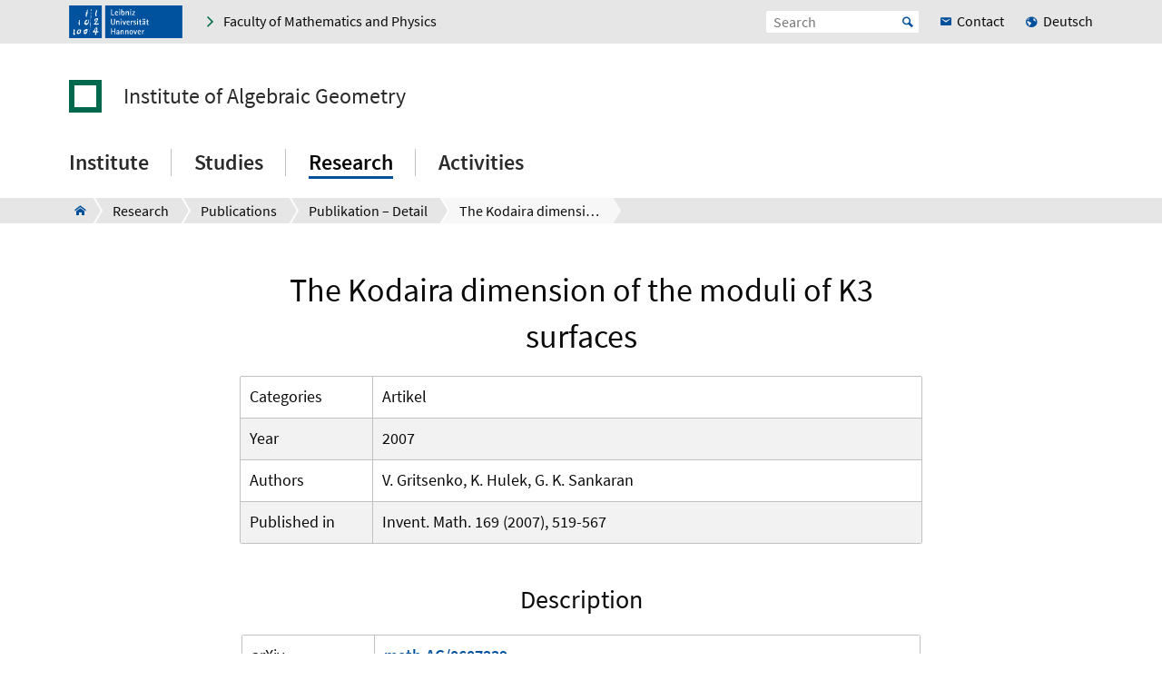

--- FILE ---
content_type: text/html; charset=utf-8
request_url: https://www.iag.uni-hannover.de/en/forschung/publikationen/publikation-detail?tx_t3luhpublications_publications%5Baction%5D=show&tx_t3luhpublications_publications%5Bcontroller%5D=Publication&tx_t3luhpublications_publications%5Bpublication%5D=4888&cHash=39f46695bb0b9014e8fd7a6a4e104e70
body_size: 5352
content:
<!DOCTYPE html>
<html xmlns="http://www.w3.org/1999/xhtml" xml:lang="en" lang="en" class="js pl">
<head>

<meta charset="utf-8">
<!-- 
	This website is powered by TYPO3 - inspiring people to share!
	TYPO3 is a free open source Content Management Framework initially created by Kasper Skaarhoj and licensed under GNU/GPL.
	TYPO3 is copyright 1998-2026 of Kasper Skaarhoj. Extensions are copyright of their respective owners.
	Information and contribution at https://typo3.org/
-->


<link rel="shortcut icon" href="/fileadmin/site-templates/logos/luh_logo_196.png" type="image/png">

<meta name="generator" content="TYPO3 CMS" />
<meta name="robots" content="index,follow" />
<meta name="viewport" content="width=device-width, initial-scale=1.0" />
<meta property="og:site_name" content="Leibniz Universität Hannover" />
<meta name="twitter:card" content="summary" />


<link rel="stylesheet" type="text/css" href="/typo3temp/assets/css/c95887218e.css?1755787206" media="all">
<link rel="stylesheet" type="text/css" href="/typo3conf/ext/t3luhepv/Resources/Public/Css/t3luhepv-min.css?1765176653" media="all">
<link rel="stylesheet" type="text/css" href="/typo3conf/ext/t3luhpublications/Resources/Public/Css/t3luhpublications-min.css?1718869007" media="all">
<link rel="stylesheet" type="text/css" href="/typo3conf/ext/t3luhresprojects/Resources/Public/Css/t3luhresproject-min.css?1728387288" media="all">
<link rel="stylesheet" type="text/css" href="/typo3conf/ext/t3luhunisearch/Resources/Public/css/t3luhunisearch-min.css?1730110944" media="all">
<link rel="stylesheet" type="text/css" href="/typo3conf/ext/luh_website/Resources/Public/Build/Css/faculty_mathematik_physik.min.css?1764766466" media="all">




<script src="/typo3conf/ext/luh_website/Resources/Public/Build/JavaScript/app.min.js?1764766466"></script>



<title>The Kodaira dimension of the moduli of K3 surfaces&nbsp;&ndash;&nbsp;Institute of Algebraic Geometry&nbsp;&ndash;&nbsp;Leibniz University Hannover</title>
<link rel="apple-touch-icon" href="/fileadmin/site-templates/logos/luh_logo_196.png">
<link rel="canonical" href="https://www.iag.uni-hannover.de/en/forschung/publikationen/publikation-detail?tx_t3luhpublications_publications%5Baction%5D=show&amp;tx_t3luhpublications_publications%5Bcontroller%5D=Publication&amp;tx_t3luhpublications_publications%5Bpublication%5D=4888&amp;cHash=39f46695bb0b9014e8fd7a6a4e104e70"/>


</head>
<body>


<div class="off-canvas-wrapper">
	<div class="off-canvas-content" data-off-canvas-content>

		


		<div class="o-shaded">
			
	<div class="row c-topbar c-topbar--big" style="position: static">
		<div class="column c-topbar__element">
			

			
				
						<a href="http://www.uni-hannover.de" title="Leibniz Universität Hannover" class="c-topbar__item">
							<img class="c-logo__image" alt="Leibniz Universität Hannover" src="/typo3conf/ext/luh_website/Resources/Public/Images/Logo/luh_logo.svg" width="125" height="36" />
						</a>
					
			

			

			


	

			<a href="https://www.maphy.uni-hannover.de/en" class="c-link u-icon u-icon--arrow-right show-for-small-only c-topbar__item c-topbar__link c-topbar__link--theme">
				<span>
					Faculty
				</span>
			</a>

			<a href="https://www.maphy.uni-hannover.de/en" title="Faculty of Mathematics and Physics" class="c-link u-icon u-icon--arrow-right show-for-medium c-topbar__item c-topbar__link c-topbar__link--theme">
				<span>Faculty of Mathematics and Physics</span>
			</a>

		


			

			
		</div>

		<div class="columns shrink c-topbar__element c-topbar__element--right align-right">
			
				


		
				


    
        
            
                    <a href="/de/forschung/publikationen/publikation-detail?tx_t3luhpublications_publications%5Baction%5D=show&amp;tx_t3luhpublications_publications%5Bcontroller%5D=Publication&amp;tx_t3luhpublications_publications%5Bpublication%5D=4888&amp;cHash=39f46695bb0b9014e8fd7a6a4e104e70" role="menuitem" tabindex="0"
                       class="show-for-small-only c-link c-topbar__item
                c-topbar__item--align-right u-icon u-icon--earth2 c-topbar__link">Deutsch</a>
                
        
    

			
	
			

			
	<div class="c-topbar__item c-topbar__item--align-right" role="search">
		<form method="get" name="searchform" action="/en/search">

			<label for="search-open" class="c-searchbox__label c-topbar__link u-icon u-icon--search hide-for-medium" aria-label="Open search" tabindex="-1"></label>

			<input id="search-open" class="c-searchbox--icon" aria-label="Open search" type="checkbox">

			<div class="c-searchbox o-brand">
				<input class="c-searchbox__input searchfield t3luhunisearch_textfield"
				       placeholder="Search"
				       type="text"
				       name="tx_t3luhunisearch_search[input_name_searchstring]">
				<button type="submit" class="c-searchbox__button" aria-label="Suche starten">Start</button>
			</div>
		</form>
	</div>



			
				<a href="/en/institute/contact" class="c-link c-topbar__item c-topbar__item--align-right show-for-xlarge c-topbar__link c-link--contact"><span>Contact</span></a>
			

			


		
				


    
        
            
                    <a href="/de/forschung/publikationen/publikation-detail?tx_t3luhpublications_publications%5Baction%5D=show&amp;tx_t3luhpublications_publications%5Bcontroller%5D=Publication&amp;tx_t3luhpublications_publications%5Bpublication%5D=4888&amp;cHash=39f46695bb0b9014e8fd7a6a4e104e70" role="menuitem" tabindex="0"
                       class="show-for-medium c-link c-topbar__item
                c-topbar__item--align-right u-icon u-icon--earth2 c-topbar__link">Deutsch</a>
                
        
    

			
	
		</div>
	</div>

		</div>
	






		<header class="row">
	<div class="column small-12">
		<div class="c-header c-header--decentral">

			<div class="c-identity">
				
					<div class="c-identity__title small-order-2">
						
		<a href="/en/" class="c-identity__square c-identity__square--empty
			
			c-identity__square--hide">
		</a>
	



		<a href="/en/" class="c-identity__text">
			Institute of Algebraic Geometry
		</a>
	

					</div>
				

				
					
	<a href="/en/" class="c-identity__logo small-order-1 xlarge-order-2">
		<img class="c-identity__image" title="Logo Leibniz Universität Hannover" alt="Logo Leibniz Universität Hannover" src="/typo3conf/ext/luh_website/Resources/Public/Images/Logo/luh_logo.svg" width="291" height="84" />
	</a>

				
			</div>

			<div class="c-header__menu">
				<a href="#" class="c-burger c-burger--decentral" data-toggle="offCanvas" aria-label="Open menu" tabindex="0">
	<svg role="img" shape-rendering="crispEdges">
		<use xlink:href="/typo3conf/ext/luh_website/Resources/Public/Images/Icon/menu7.svg#icon-menu7"></use>
	</svg>
</a>

				


		<nav class="c-navigation-main c-navigation-main--full-width">
			
	
		
			
					
							<div class="c-navigation-main__item is-first   "
								 data-dropdown-trigger="main-navigation-3929" tabindex="0" aria-haspopup="true">
								<span class="c-navigation-main__link">Institute</span>
							</div>
							<div class="c-dropdown c-dropdown--menu o-shaded show-for-large" data-dropdown-selector="main-navigation-3929" aria-label="submenu">
								<div class="c-dropdown__container">
									<div class="c-section-menu__header">
										<div class="row c-section-menu__header-content">
											<div class="column medium-3 c-section-menu">
												<div class="c-dropdown__title">Institute</div>
											</div>
											<div class="column medium-3 c-section-menu">
												<a href="/en/institute" class="c-link--overview u-icon u-icon--stack-empty"><span>go to overview</span></a>
											</div>
											<div class="column medium-3 c-section-menu"></div>
											<div class="column medium-3 c-section-menu">
												<button class="c-button--close float-right" data-dropdown-close="main-navigation" tabindex="-1">
													Close menu
												</button>
											</div>
											<div class="c-section-menu__border"></div>
										</div>
									</div>

									<div class="row c-section-menu__content">
										
											
<div class="columns small-3 c-section-menu">
	
		
			<a href="/en/institute/people" class="c-section-menu__link u-text--hyphens" tabindex="0">
				<span>People</span>
			</a>
		
	
		
	
		
	
		
	
</div>
											
<div class="columns small-3 c-section-menu">
	
		
	
		
			<a href="/en/institute/news" class="c-section-menu__link u-text--hyphens" tabindex="0">
				<span>News</span>
			</a>
		
	
		
	
		
	
</div>
											
<div class="columns small-3 c-section-menu">
	
		
	
		
	
		
			<a href="/en/institute/contact" class="c-section-menu__link u-text--hyphens" tabindex="0">
				<span>Contact</span>
			</a>
		
	
		
	
</div>
											
<div class="columns small-3 c-section-menu">
	
		
	
		
	
		
	
		
			<a href="/en/institute/vacancies" class="c-section-menu__link u-text--hyphens" tabindex="0">
				<span>Vacancies</span>
			</a>
		
	
</div>
										
									</div>
								</div>
							</div>
						
				
		
			
					
							<div class="c-navigation-main__item    "
								 data-dropdown-trigger="main-navigation-3893" tabindex="0" aria-haspopup="true">
								<span class="c-navigation-main__link">Studies</span>
							</div>
							<div class="c-dropdown c-dropdown--menu o-shaded show-for-large" data-dropdown-selector="main-navigation-3893" aria-label="submenu">
								<div class="c-dropdown__container">
									<div class="c-section-menu__header">
										<div class="row c-section-menu__header-content">
											<div class="column medium-3 c-section-menu">
												<div class="c-dropdown__title">Studies</div>
											</div>
											<div class="column medium-3 c-section-menu">
												<a href="/en/studies" class="c-link--overview u-icon u-icon--stack-empty"><span>go to overview</span></a>
											</div>
											<div class="column medium-3 c-section-menu"></div>
											<div class="column medium-3 c-section-menu">
												<button class="c-button--close float-right" data-dropdown-close="main-navigation" tabindex="-1">
													Close menu
												</button>
											</div>
											<div class="c-section-menu__border"></div>
										</div>
									</div>

									<div class="row c-section-menu__content">
										
											
<div class="columns small-3 c-section-menu">
	
		
			<a href="/en/studies/courses" class="c-section-menu__link u-text--hyphens" tabindex="0">
				<span>Courses</span>
			</a>
		
	
		
	
</div>
											
<div class="columns small-3 c-section-menu">
	
		
	
		
			<a href="/en/studium/abschlussarbeiten" class="c-section-menu__link u-text--hyphens" tabindex="0">
				<span>Abschlussarbeiten</span>
			</a>
		
	
</div>
											
<div class="columns small-3 c-section-menu">
	
		
	
		
	
</div>
											
<div class="columns small-3 c-section-menu">
	
		
	
		
	
</div>
										
									</div>
								</div>
							</div>
						
				
		
			
					
							<div class="c-navigation-main__item    c-navigation-main__item--is-active"
								 data-dropdown-trigger="main-navigation-3877" tabindex="0" aria-haspopup="true">
								<span class="c-navigation-main__link">Research</span>
							</div>
							<div class="c-dropdown c-dropdown--menu o-shaded show-for-large" data-dropdown-selector="main-navigation-3877" aria-label="submenu">
								<div class="c-dropdown__container">
									<div class="c-section-menu__header">
										<div class="row c-section-menu__header-content">
											<div class="column medium-3 c-section-menu">
												<div class="c-dropdown__title">Research</div>
											</div>
											<div class="column medium-3 c-section-menu">
												<a href="/en/research" class="c-link--overview u-icon u-icon--stack-empty"><span>go to overview</span></a>
											</div>
											<div class="column medium-3 c-section-menu"></div>
											<div class="column medium-3 c-section-menu">
												<button class="c-button--close float-right" data-dropdown-close="main-navigation" tabindex="-1">
													Close menu
												</button>
											</div>
											<div class="c-section-menu__border"></div>
										</div>
									</div>

									<div class="row c-section-menu__content">
										
											
<div class="columns small-3 c-section-menu">
	
		
			<a href="/en/research/area-of-research" class="c-section-menu__link u-text--hyphens" tabindex="0">
				<span>Area of Research</span>
			</a>
		
	
		
	
		
	
		
	
</div>
											
<div class="columns small-3 c-section-menu">
	
		
	
		
			<a href="/en/research/research-projects" class="c-section-menu__link u-text--hyphens" tabindex="0">
				<span>Research Projects</span>
			</a>
		
	
		
	
		
	
</div>
											
<div class="columns small-3 c-section-menu">
	
		
	
		
	
		
			<a href="/en/research/visitors" class="c-section-menu__link u-text--hyphens" tabindex="0">
				<span>Visitors</span>
			</a>
		
	
		
	
</div>
											
<div class="columns small-3 c-section-menu">
	
		
	
		
	
		
	
		
			<a href="/en/research/publications" class="c-section-menu__link u-text--hyphens c-section-menu__link--is-active" tabindex="0">
				<span>Publications</span>
			</a>
		
	
</div>
										
									</div>
								</div>
							</div>
						
				
		
			
					
							<div class="c-navigation-main__item  is-last  "
								 data-dropdown-trigger="main-navigation-3876" tabindex="0" aria-haspopup="true">
								<span class="c-navigation-main__link">Activities</span>
							</div>
							<div class="c-dropdown c-dropdown--menu o-shaded show-for-large" data-dropdown-selector="main-navigation-3876" aria-label="submenu">
								<div class="c-dropdown__container">
									<div class="c-section-menu__header">
										<div class="row c-section-menu__header-content">
											<div class="column medium-3 c-section-menu">
												<div class="c-dropdown__title">Activities</div>
											</div>
											<div class="column medium-3 c-section-menu">
												<a href="/en/activities" class="c-link--overview u-icon u-icon--stack-empty"><span>go to overview</span></a>
											</div>
											<div class="column medium-3 c-section-menu"></div>
											<div class="column medium-3 c-section-menu">
												<button class="c-button--close float-right" data-dropdown-close="main-navigation" tabindex="-1">
													Close menu
												</button>
											</div>
											<div class="c-section-menu__border"></div>
										</div>
									</div>

									<div class="row c-section-menu__content">
										
											
<div class="columns small-3 c-section-menu">
	
		
			<a href="/en/activities/research-seminar" class="c-section-menu__link u-text--hyphens" tabindex="0">
				<span>Research Seminar</span>
			</a>
		
	
		
	
		
	
		
	
</div>
											
<div class="columns small-3 c-section-menu">
	
		
	
		
			<a href="/en/activities/workshops-and-conferences" class="c-section-menu__link u-text--hyphens" tabindex="0">
				<span>Workshops and Conferences</span>
			</a>
		
	
		
	
		
	
</div>
											
<div class="columns small-3 c-section-menu">
	
		
	
		
	
		
			<a href="/en/activities/nogags" class="c-section-menu__link u-text--hyphens" tabindex="0">
				<span>NoGAGS</span>
			</a>
		
	
		
	
</div>
											
<div class="columns small-3 c-section-menu">
	
		
	
		
	
		
	
		
			<a href="/en/activities/rtg-2965-from-geometry-to-numbers" class="c-section-menu__link u-text--hyphens" tabindex="0">
				<span>RTG 2965 - from Geometry to Numbers</span>
			</a>
		
	
</div>
										
									</div>
								</div>
							</div>
						
				
		
		
			
		
			
		
			
		
			
		
	

		</nav>
	




			</div>
		</div>
	</div>
</header>
		
			
					



<div class="c-breadcrumb__wrap show-for-large">
    <div class="c-breadcrumb">
        <div class="row">
            <div class="column">
                <div class="c-breadcrumb-list">
                    <div class="c-breadcrumb-list__items">
                        <div class="c-breadcrumb-list__item c-breadcrumb-list__item--pre">&nbsp;</div>
                        <a href="/en/" class="c-breadcrumb-list__item c-breadcrumb-list__item--home show-for-large"><span class="c-breadcrumb-list__wrap u-icon u-icon--home2">Institute of Algebraic Geometry</span></a>
                        
                            
                                    <a href="/en/research"
                                       target=""
                                       class="c-breadcrumb-list__item"
                                       title="Research">
                                        <span  class="c-breadcrumb-list__wrap">Research</span>
                                    </a>
                                    
                                    
                                
                        
                            
                                    <a href="/en/research/publications"
                                       target=""
                                       class="c-breadcrumb-list__item"
                                       title="Publications">
                                        <span  class="c-breadcrumb-list__wrap">Publications</span>
                                    </a>
                                    
                                    
                                
                        
                            
                                    <a href="/en/forschung/publikationen/publikation-detail"
                                       target=""
                                       class="c-breadcrumb-list__item"
                                       title="Publikation – Detail">
                                        <span  class="c-breadcrumb-list__wrap">Publikation – Detail</span>
                                    </a>
                                    
                                    
                                
                        
                            
                                    <div class="c-breadcrumb-list__item">
                                        <span class="c-breadcrumb-list__wrap">The Kodaira dimension of the moduli of K3 surfaces</span>
                                    </div>
                                
                        
                    </div>
                </div>
            </div>
        </div>
    </div>
					



				</div>
			

		


			<main class="c-section__wrapper">
				
					

		
				
				
						
								<div id="c69501" class="c-section">
									<div class="row">
										<div class="column">
											
													


												
											
	
<div class="tx-t3luhpublications">
	

    
    <div class="u-mt-small--20 u-mt-medium--20 u-max-width">
        


<h1 class="c-headline--h1 u-mb--18"><span class="title" >The Kodaira dimension of the moduli of K3 surfaces</span></h1>
<div class="spacial-table-style__wrapper">
    <table class="u-mb--40 spacial-table-style" >

        
            <tr>
                <td>Categories</td>
                <td>
                    
                        Artikel<br />
                    
                </td>
            </tr>
        

        
            <tr>
                <td>Year</td>
                <td><span class="year">2007</span></td>
            </tr>
        

        <tr>
            <td>Authors</td>
            <td>V. Gritsenko, K. Hulek, G. K. Sankaran</td>
        </tr>

        
            <tr>
                <td style="white-space: nowrap;">Published in</td>
                <td><span class="in">Invent. Math. 169 (2007), 519-567</span></td>
            </tr>
        

    </table>
</div>


    <div>
        <div class="c-headline--h2">Description</div>
        <p><span class="description"> </span></p>
    </div>




<table class="u-mb--45 spacial-table-style">

    

    

    

    

    
        <tr>
            <td>arXiv</td>
            <td style="font-weight: bold"><a href="https://arxiv.org/abs/math.AG/0607339" target="_blank" class="c-link external-link" rel="noreferrer">math.AG/0607339</a></td>
        </tr>
    

    

</table>


        <div class="u-align--center">
            <a class="c-button" onclick="history.back()">
                Publications overview
            </a>
        </div>
    </div>

</div>

											


										</div>
									</div>
								</div>
							
					
			

	


				

				
						
					
			</main>

		

<div class="o-footer__wrap">

	<div class="row">
		<div class="column small-12">
			<p class="c-text--copyright">
				Last Change:
				
						12.03.24
					
				
						<span class="c-print u-icon u-icon--printer" onclick="javascript:window.print()">
								<span  class=" o-footer__link c-print__link">
									Print
								</span>
						</span>
					

			</p>

		</div>
	</div>

	<div class="o-footer">

		

		<div class="row o-footer__section">
			<div class="columns small-12 medium-12 shrink align-self-top">
				<div class="c-headline c-headline--normal">Contact us</div>

				
					<div class="show-for-small-only">
						
	<a href="/en/institute/contact" class="c-button c-button--footer">
		<span class="u-icon u-icon--envelop5">Contact</span>
	</a>

					</div>
				

				<ul class="c-simple-list c-simple-list--horizontal c-footer__list--buttons">
					
						<li class="show-for-medium">
	<a href="/en/institute/contact" class="c-button c-button--footer">
		<span class="u-icon u-icon--envelop5">Contact</span>
	</a>
</li>
					

					

					

					

					

					

					

					

					
				</ul>
			</div>

			<div class="columns small-12 medium-12 large-expand align-self-bottom">
				<ul class="c-simple-list c-simple-list--horizontal c-footer__list--menu">
					
						<li>
							
	&copy; 2026:&nbsp;
	<a href="https://www.uni-hannover.de/en/copyright/" class="o-footer__link">
		Leibniz University Hannover
	</a>

						</li>
					

					

					
						<li>
							<a href="/en/legal-information" title="Legal Information" class="o-footer__link">
								Legal Information
							</a>
						</li>
					

					
						<li>
							<a href="https://www.uni-hannover.de/en/datenschutzerklaerung/" title="Data Privacy" class="o-footer__link">
								Data Privacy
							</a>
						</li>
					
					
						
							<li>
								<a href="/en/barrierefreiheit" title="Accessibility Statement" class="o-footer__link">
									Accessibility Statement
								</a>
							</li>
						
							<li>
								<a href="/en/sitemap" title="Sitemap" class="o-footer__link">
									Sitemap
								</a>
							</li>
						
					
				</ul>
			</div>
		</div>
	</div>

</div>

<div id="top-button" class="js-hidden">
	<div class="c-button c-button--to-top u-icon--arrow-up js-scroll-to-top"></div>
</div>








	</div>

	
		


<div id="offCanvas" class="off-canvas position-right" data-off-canvas data-auto-focus="true"
	     xmlns:f="http://www.w3.org/1999/html"><div class="o-shaded offcanvas"><ul class="vertical menu offcanvas-menu" data-drilldown data-parent-link="true" role="menu" data-offcanvas-content><li data-off-canvas-xhr-item><div class="offcanvas__head row column"><div class="c-offcanvas-bm__backlink js-drilldown-back"><a tabindex="0" data-offcanvas-trigger="true" href="/en/?tx_luhwebsite_mobilenav%5Baction%5D=show&amp;tx_luhwebsite_mobilenav%5Bcontroller%5D=OffCanvas&amp;tx_luhwebsite_mobilenav%5Buid%5D=3877&amp;type=1513087837&amp;cHash=f69a6cb92be1630cf14d347e867011ed"></a></div><div class="c-headline c-headline--medium"><div class="c-offcanvas-bm__title current-layer-name" data-offcanvas-title>
																	Publications

																</div></div></div></li><li data-off-canvas-xhr-item class="offcanvas-menu__item offcanvas-menu__item--primary"><a tabindex="0" class="c-link" href="/en/research/publications"><span>General Overview Publications</span></a></li><li data-off-canvas-xhr-item class=" offcanvas-menu__item offcanvas-menu__item--primary offcanvas-menu__item--last"><a tabindex="0" class="c-link   offcanvas-menu__link--current  offcanvas-menu__link--active" href="/en/forschung/publikationen/publikation-detail"><span>Publikation – Detail</span></a></li><li class="offcanvas-menu__spacer"></li><li class="offcanvas-menu__item offcanvas-menu__item--secondary"><a href="https://www.maphy.uni-hannover.de/en" class="c-link u-icon u-icon--home2" tabindex="0"><span>Faculty of Mathematics and Physics</span></a></li><li class="offcanvas-menu__item offcanvas-menu__item--secondary"><a href="/en/institute/contact" class="c-link c-link--contact" tabindex="0"><span>Contact</span></a></li></ul></div></div>
	
</div><!-- Matomo -->
<script>
  var _paq = window._paq = window._paq || [];
  if (window.location.href.indexOf("tx_t3luhunisearch") > -1) {
    params = new URLSearchParams(document.location.search);
    keyword = params.get("tx_t3luhunisearch_search[input_name_searchstring]");
    category = params.get("tx_t3luhunisearch_search[rrznunisearch_input_sitename]");
    if (document.getElementsByClassName("no_results")[0]){
      var searchCount = 0;
    }else{
      var searchCount = 1;
    }
   _paq.push(['trackSiteSearch',keyword, category, searchCount ]);
  }else if (window.location.href.indexOf("/de/vademecum") > -1) {
     keyword = document.getElementsByName("tx_rrznvademecum_vademecum[searchString]")[0].value;
     category = "vademecum";
     if (document.getElementsByClassName("no_results")[0]){
       var searchCount = 0;
     }else{
       var searchCount = 1;
     }
     _paq.push(['trackSiteSearch',keyword, category, searchCount ]);
   }else{
     _paq.push(['trackPageView']);
   }

  _paq.push(["disableCookies"]);
  _paq.push(['enableLinkTracking']);
  (function() {
    var u="https://www.webstats-maphy.uni-hannover.de/";
    _paq.push(['setTrackerUrl', u+'matomo.php']);
    _paq.push(['setSiteId', '74']);
    var d=document, g=d.createElement('script'), s=d.getElementsByTagName('script')[0];
    g.async=true; g.src=u+'matomo.js'; s.parentNode.insertBefore(g,s);
  })();
</script>
<noscript><p><img src="https://www.webstats-maphy.uni-hannover.de/matomo.php?idsite=74&amp;rec=1" style="border:0;" alt="" /></p></noscript>
<!-- End Matomo Code -->
<script src="/typo3conf/ext/t3luhunisearch/Resources/Public/JavaScript/t3luhunisearch-min.js?1730110944"></script>

<script src="/typo3conf/ext/t3luhepv/Resources/Public/JavaScript/t3luhepv-min.js?1765176653"></script>
<script src="/typo3conf/ext/t3luhpublications/Resources/Public/JavaScript/filter.js?1718869007"></script>
<script src="/typo3conf/ext/t3luhresprojects/Resources/Public/JavaScript/filter.js?1728387288"></script>



</body>
</html>